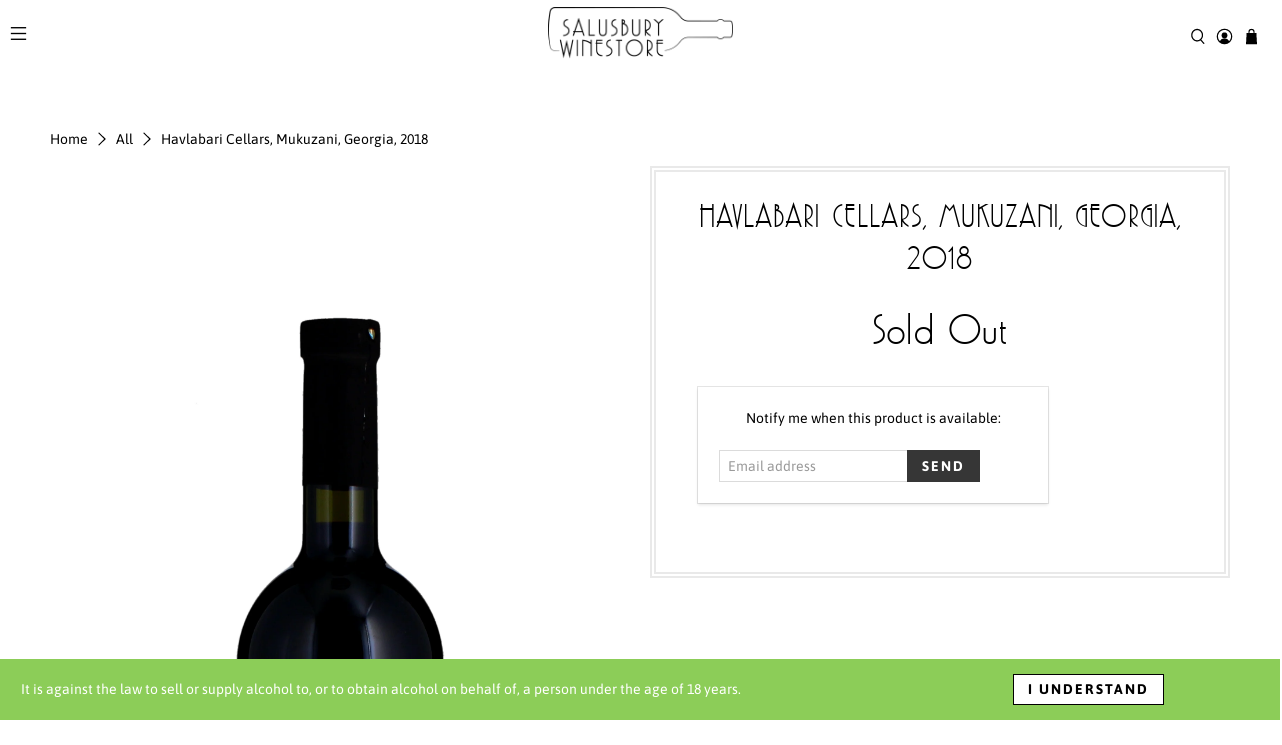

--- FILE ---
content_type: text/javascript
request_url: https://www.thesalusburywinestore.com/cdn/shop/t/13/assets/boost-pfs-instant-search.js?v=166740805222467476811718959937
body_size: -550
content:
var boostPFSInstantSearchConfig={search:{}};(function(){BoostPFS.inject(this),SearchInput.prototype.customizeInstantSearch=function(){var suggestionElement=this.$uiMenuElement,searchElement=this.$element,searchBoxId=this.id}})();
//# sourceMappingURL=/cdn/shop/t/13/assets/boost-pfs-instant-search.js.map?v=166740805222467476811718959937


--- FILE ---
content_type: text/javascript; charset=utf-8
request_url: https://www.thesalusburywinestore.com/products/havlabari-cellars-mukuzani-georgia-2018.js?currency=GBP&country=GB
body_size: 722
content:
{"id":7494313672931,"title":"Havlabari Cellars, Mukuzani, Georgia, 2018","handle":"havlabari-cellars-mukuzani-georgia-2018","description":"","published_at":"2021-12-17T17:11:28+00:00","created_at":"2021-12-17T17:11:27+00:00","vendor":"Havlabari Cellars","type":"Georgia Red","tags":["750ml","ABV:13.5%","georgia","Havlabari","price:Duty Paid","red","region:Mukuzani","rest of europe","saperavi","vintage:2018","Wet","wine"],"price":1800,"price_min":1800,"price_max":1800,"available":false,"price_varies":false,"compare_at_price":null,"compare_at_price_min":0,"compare_at_price_max":0,"compare_at_price_varies":false,"variants":[{"id":42236449915107,"title":"Default Title","option1":"Default Title","option2":null,"option3":null,"sku":"HvlbMkzn","requires_shipping":true,"taxable":true,"featured_image":null,"available":false,"name":"Havlabari Cellars, Mukuzani, Georgia, 2018","public_title":null,"options":["Default Title"],"price":1800,"weight":0,"compare_at_price":null,"inventory_management":"shopify","barcode":"5060699500071","requires_selling_plan":false,"selling_plan_allocations":[]}],"images":["\/\/cdn.shopify.com\/s\/files\/1\/2577\/6436\/products\/HavlabariCellars_Mukuzani_Georgia_2018.jpg?v=1642179152"],"featured_image":"\/\/cdn.shopify.com\/s\/files\/1\/2577\/6436\/products\/HavlabariCellars_Mukuzani_Georgia_2018.jpg?v=1642179152","options":[{"name":"Title","position":1,"values":["Default Title"]}],"url":"\/products\/havlabari-cellars-mukuzani-georgia-2018","media":[{"alt":null,"id":29054779457763,"position":1,"preview_image":{"aspect_ratio":0.5,"height":4000,"width":2000,"src":"https:\/\/cdn.shopify.com\/s\/files\/1\/2577\/6436\/products\/HavlabariCellars_Mukuzani_Georgia_2018.jpg?v=1642179152"},"aspect_ratio":0.5,"height":4000,"media_type":"image","src":"https:\/\/cdn.shopify.com\/s\/files\/1\/2577\/6436\/products\/HavlabariCellars_Mukuzani_Georgia_2018.jpg?v=1642179152","width":2000}],"requires_selling_plan":false,"selling_plan_groups":[]}